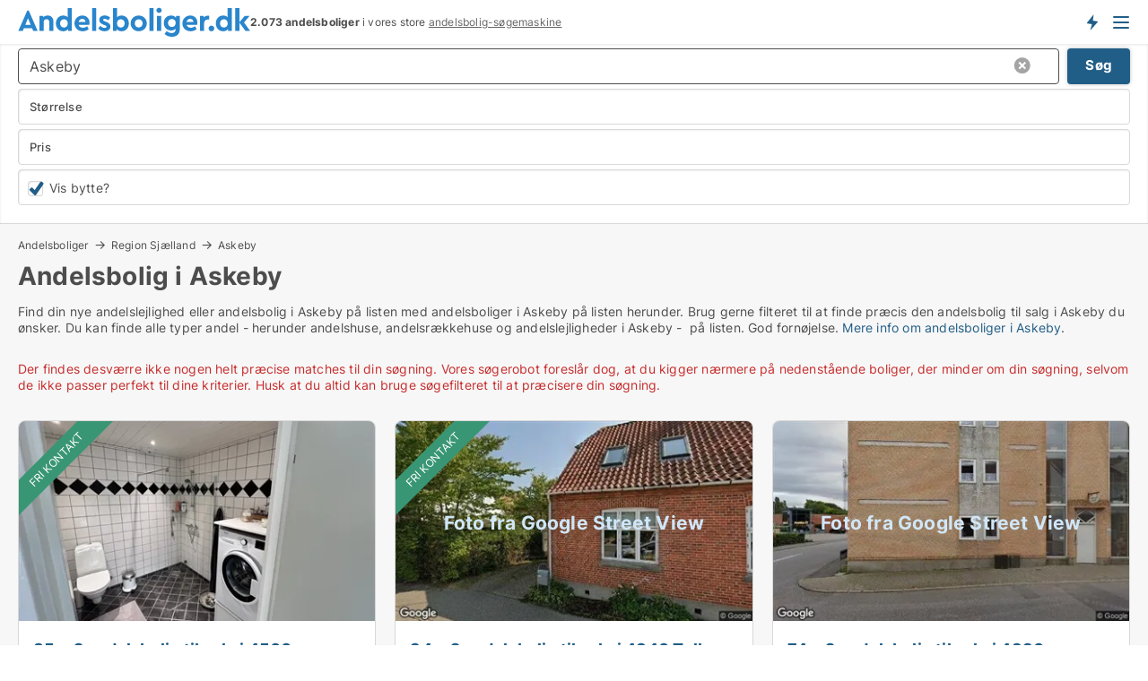

--- FILE ---
content_type: text/html; charset=utf-8
request_url: https://www.andelsboliger.dk/andelsbolig/askeby
body_size: 19927
content:
<!doctype html>
<html lang="da" prefix="og:http://ogp.me/ns#">
<head>
    
<meta charset="UTF-8" />

    <title>Andelsbolig i Askeby • 18 andelsboliger til salg</title>
        <meta name="description" content="Find andelsbolig til salg i Askeby hurtigt og nemt ✔ 18 andelsboliger i Askeby lige nu ✔ Andelslejlighed, andelsrækkehuse og andelshuse ✔ Alle størrelser og prisklasser ✔" />
        <meta name="robots" content="noindex,follow" />
        <meta property="fb:app_id" content="2020256964853819" />
        <meta property="og:type" content="website" />
        <meta property="og:image" content="https://www.andelsboliger.dk/media/3r4lqgvj/microsoftteams-image.png" />
        <meta property="og:image:secure_url" content="https://www.andelsboliger.dk/media/3r4lqgvj/microsoftteams-image.png" />
        <meta property="og:image:alt" content="https://www.andelsboliger.dk/media/3r4lqgvj/microsoftteams-image.png" />
        <meta property="og:image:width" content="640" />
        <meta property="og:image:height" content="480" />
        <meta property="og:url" content="https://www.andelsboliger.dk/andelsbolig/askeby" />
        <meta property="og:title" content="Andelsbolig i Askeby • 18 andelsboliger til salg" />
        <meta property="og:description" content="Find andelsbolig til salg i Askeby hurtigt og nemt ✔ 18 andelsboliger i Askeby lige nu ✔ Andelslejlighed, andelsrækkehuse og andelshuse ✔ Alle størrelser og prisklasser ✔" />


<link rel="canonical" href="https://www.andelsboliger.dk/andelsbolig/askeby" />

    <meta name="viewport" content="width=device-width, initial-scale=1, maximum-scale=1" />
    <link rel="shortcut icon" href="/images/favicons/favicon-a.svg" type="image/svg+xml" />

    <link rel="stylesheet" type="text/css" href="/css/Fonts.css?v=qdyVyXTPGujr1_Zx6mSCH3rhyJE" />


<link rel="stylesheet" href="/bundles/css/styles.css?v=kAfs7yqZnjOPdSv7PzxqiXIzfKA" />
<link rel="stylesheet" href="/bundles/css/ie.css?v=arvbbbJlr3nYUy4yERXZvdZs-2M" />

    <link rel="stylesheet" type="text/css" href="/css/Print.css?v=bYdEREpUZoZiSfaoFUgZUwvL20s" media="print" />
<script>
    window.dataLayer = window.dataLayer || [];
    function gtag() { dataLayer.push(arguments); }
    gtag('consent', 'default', {
        'ad_user_data': 'denied',
        'ad_personalization': 'denied',
        'ad_storage': 'denied',
        'analytics_storage': 'denied'
    });
    gtag('js', new Date());
    gtag('config', 'G-5FC1049E1K');
</script>


<script type="application/ld+json">
{
  "@context": "https://schema.org",
  "@type": "FAQPage",
  "mainEntity": [
    {
      "@type": "Question",
      "acceptedAnswer": {
        "@type": "Answer",
        "text": "En andelsbolig betyder, at du ejer en andel i en boligforening og ikke selve lejligheden. Det giver dig brugsret til boligen, men ikke ejendommen, som du ville med en ejerbolig."
      },
      "name": "Hvad er en andelsbolig, og hvordan adskiller den sig fra ejerboliger?"
    },
    {
      "@type": "Question",
      "acceptedAnswer": {
        "@type": "Answer",
        "text": "Kig godt på boligforeningens økonomi, gæld og vedligeholdelsesplaner. Find ud af, hvilke regler der gælder for overdragelse og boligforbedringer. Det fortæller dig, hvordan fremtiden ser ud, og om investeringen holder."
      },
      "name": "Hvad skal jeg være opmærksom på, når jeg køber en andelsbolig i Askeby?"
    },
    {
      "@type": "Question",
      "acceptedAnswer": {
        "@type": "Answer",
        "text": "Priserne varierer afhængigt af beliggenhed, størrelse og boligforeningens økonomi. Der er både muligheder for den lille pengepung og for dem, der søger noget mere."
      },
      "name": "Hvor meget koster en andelsbolig i Askeby?"
    },
    {
      "@type": "Question",
      "acceptedAnswer": {
        "@type": "Answer",
        "text": "Ja, mange boliger ligger tæt på parker og grønne områder, perfekte til dem, der ønsker ro og natur lige rundt om hjørnet."
      },
      "name": "Er det muligt at finde andelsboliger i Askeby med grønne områder tæt på?"
    }
  ]
}
</script>
</head>
<body class="new-popup-layout">
    
    

<header id="header">
    <section>
<a href="https://www.andelsboliger.dk/" class="logo">
                    <img alt="Andelsboliger til salg. Find din andelsbolig her" title="Andelsboliger til salg. Find din andelsbolig her" src="/media/1001/andelsboliger_logo_259x35.svg"  />
                    
                </a>            <div class="post-logo">
                    <ul class="info" id="presentation_info" data-separator="." data-animate="false">
                        <li><span class="show-desktop"><strong>2.073</strong> andelsboliger til salg og bytte lige nu på <a class="tos-info" href="javascript:void(0)" popup-content-id="7144" data-anchor="tos_mails" style="text-decoration:underline;"><strong>Danmarks store portal for andelsboliger</strong></a></span><span class="show-mobile"><b>2.073 andelsboliger</b> i vores store <a class="tos-info" href="javascript:void(0)" popup-content-id="7144" data-anchor="tos_mails" style="text-decoration:underline;">andelsbolig-søgemaskine</a></span></li>
                    </ul>


            </div>
            <div class="logo-btns">
                <a id="special_product_button" class="special-product-button" onclick="ShowPreAuthPopup('HeaderSpecialButton', 'Popup_FrequencyUserCreation', '', false, '', '');">Få besked om nye andelsboliger!</a>

                <div class="notification-buttons show-mobile">
                    
<a data-action="user-notifications" data-api="UserNotificationPopup" data-type="Default" class="notification-counter" style="display:none;"
   data-text="Nye boliger" data-empty-text="Boliger der passer til din agent">
    <label data-action="label"></label>
    <span class="counter" data-action="counter"></span>
</a>
                </div>


                    <a class="show-menu-button" onclick="ToggleMenu();"></a>
            </div>
        <div id="slide_nav" class="mobile-navi"></div>
    </section>
        <nav>
                <div  data-single-line="">
                    <aside>
<span><a class="show-desktop regular with-nested" href="https://www.andelsboliger.dk/about">Om Andelsboliger.dk</a><ul class="nested-links"><li><a class="regular" href="https://www.andelsboliger.dk/kontakt">Kontakt os</a></li><li><a class="regular" href="https://www.andelsboliger.dk/her-kommer-boligerne-fra">Her kommer boligerne fra</a></li><li><a class="regular" href="https://www.andelsboliger.dk/betalingsbruger-fordele-som-boligsoeger">Betalingsbruger fordele</a></li><li><a class="regular" href="https://www.andelsboliger.dk/find-fejl-og-faa-beloenning">Belønning for fejl</a></li><li><a class="regular" href="https://www.andelsboliger.dk/facebook-communities">Facebook communities</a></li></ul></span><a class="bold" onmouseover="this.prevFontColor=this.style.color;this.style.color='#f5870b'" onmouseout="this.style.color=this.prevFontColor" href="/andelsbolig">Find andelsbolig</a><a class="bold" onmouseover="this.prevFontColor=this.style.color;this.style.color='#f5870b'" onmouseout="this.style.color=this.prevFontColor" href="/salg-af-andelsboliger">Find køber til andelsbolig</a><span><a class="regular with-nested" onmouseover="this.prevFontColor=this.style.color;this.style.color='#f5870b'" onmouseout="this.style.color=this.prevFontColor" href="https://www.andelsboliger.dk/viden-om">Viden om</a><ul class="nested-links"><li><a class="regular" href="https://www.andelsboliger.dk/andelsboliger-spoergsmaal-svar">Spørgsmål og svar om andelsboliger</a></li><li><a class="regular" href="https://www.andelsboliger.dk/blogs">Blog</a></li><li><a class="regular" href="https://www.andelsboliger.dk/nyheder">Nyheder</a></li><li><a class="regular" href="https://www.andelsboliger.dk/andelsbolig-ordbog">Andelsbolig-ordbog</a></li></ul></span><span><a class="bold with-nested" onmouseover="this.prevFontColor=this.style.color;this.style.color='#f5870b'" onmouseout="this.style.color=this.prevFontColor" href="https://www.andelsboliger.dk/bolig-statistik">Data om andelsboligmarkedet</a><ul class="nested-links"><li><a class="regular" href="https://www.andelsboliger.dk/bolig-statistik/andelsboliger-udvikling">Udviklingen i udbudte andelsboliger</a></li><li><a class="regular" href="https://www.andelsboliger.dk/bolig-statistik/nye-andelsboliger-udvikling">Udviklingen i nye udbudte andelsboliger</a></li><li><a class="regular" href="https://www.andelsboliger.dk/bolig-statistik/solgte-andelsboliger-udvikling">Udviklingen i solgte andelsboliger</a></li></ul></span>                        
                    </aside>
                    <aside>
<a class="show-desktop regular" onmouseover="this.prevFontColor=this.style.color;this.style.color='#f5870b'" onmouseout="this.style.color=this.prevFontColor" href="https://www.andelsboliger.dk/create-user-profile">Opret</a><a class="show-mobile bold" onmouseover="this.prevFontColor=this.style.color;this.style.color='#f5870b'" onmouseout="this.style.color=this.prevFontColor" href="https://www.andelsboliger.dk/create-user-profile">Sign up</a><a class="button orange regular plus" href="/opret-boligannonce">Opret annonce</a>                                <a class="login show-desktop" href="javascript:ShowLoginPopup()">Log ind</a>
                    </aside>
                </div>
        </nav>
    
</header>


    <main id="layout" class="">
        <div id="container">
            <div id="mainContent">
                


                <div class="content page-content" id="page_data">
                    
                    





<div class="search-results">
    <div class="top-section" data-extra-top-content="1">
<div class="breadcrumb head" id="simple_bread_crumb"><a href="/andelsbolig" onclick="ClearSearch()" oncontextmenu="ClearSearch()">Andelsboliger</a><a href="/andelsbolig/region-sjaelland" class="Andelsboliger  på Region Sjælland" onclick="ClearSearch()" oncontextmenu="ClearSearch()">Region Sjælland</a><a href="/andelsbolig/askeby" class="Andelsboliger   i  Askeby" onclick="ClearSearch()" oncontextmenu="ClearSearch()">Askeby</a></div><script type="application/ld+json">
    {
      "@context": "https://schema.org",
      "@type": "BreadcrumbList",
      "itemListElement": [{
        "@type": "ListItem",
        "position": 1,
        "name": "Andelsboliger",
        "item": "https://www.andelsboliger.dk/andelsbolig"
      },{
        "@type": "ListItem",
        "position": 2,
        "name": "Region Sjælland",
        "item": "https://www.andelsboliger.dk/andelsbolig/region-sjaelland"
      },{
        "@type": "ListItem",
        "position": 3,
        "name": "Askeby",
        "item": "https://www.andelsboliger.dk/andelsbolig/askeby"
      }]
    }
    </script>        <h1 id="searchResultsHeadline">
            Andelsbolig i Askeby
        </h1>
        <div class="seo-content">
            <p><p>Find din nye andelslejlighed eller andelsbolig i Askeby på listen med andelsboliger i Askeby på listen herunder. Brug gerne filteret til at finde præcis den andelsbolig til salg i Askeby du ønsker. Du kan finde alle typer andel - herunder andelshuse, andelsrækkehuse og andelslejligheder i Askeby -  på listen. God fornøjelse. <a href="#moreinfo" data-anchor="#moreinfo">Mere info om andelsboliger i Askeby</a>.</p></p>
        </div>



</div>




<div class="side-search-criteria" id="side_crit">
    <div class="wrap">
<form action="/Custom/LeftMenu/Process?selectedDemandType=9&selectedDemandTypeUrlKey=andelsbolig&cityName=askeby&zipCode=&isSearchResultPage=True&nodeId=1940&searchType=FindAds" data-ajax="true" method="POST" data-ajax-mode="after" data-ajax-update="#side_crit" data-ajax-failure="alert('An unexpected error occured. Please contact support@mail.andelsboliger.dk');" id="side_crit_form" datavalalert="1">
            <div class="filter ">


                

                    <div class="item  primary">
        <label class="h3" for="side_crit_exp_locationtitle">Hvor søger du?</label>
                        <div class="box huge" data-criteria="LeftMenu_ZipCodes">
                            

<div data-behavior="ZipContainer" id="LeftMenu_ZipCodes" class="zip-control"
     data-duplicate-big-cities="false"
     data-max-items=""
     data-country=""
     data-max-items-message="Du kan højst vælge  byer/områder. "
     data-no-cities-message="&amp;lt;span class=&amp;quot;show-desktop&amp;quot;&amp;gt;Vælg by/postnummer&amp;lt;/span&amp;gt;&amp;lt;span class=&amp;quot;show-mobile&amp;quot;&amp;gt;Område&amp;lt;/span&amp;gt;"
     data-several-cities-message="[amount] postnumre valgt"
     data-counting-label="true"
     data-allow-regions="true"
     data-country-changes-callback="false"
     data-hide-countries="true"
     data-search-countries="true"
     data-placeholder="Skriv by/område..."
     data-use-search-button="true"
     v-bind:class="{ 'has-values': selected.length > 0 }">
    <input type="text" style="display:none;" ref="value" name="LeftMenu_ZipCodes" value="4792" v-bind:value="valueString"
           data-val="false" data-val-required="" />
    <div class="zip-selector search-text-container">
                <a class="search-button" v-on:click="togglePopup()"></a>
            <input type="text" class="txt placeholder-green search-text-input" v-bind:value="filter" v-on:input="filter=$event.target.value" v-on:focus="onFocus()" v-on:blur="onBlur()" v-on:keydown.enter.prevent="onEnter"
                v-bind:placeholder="placeholder" autocomplete="off" />
            <a class="delete-all" v-show="isDeleteAllShown" v-on:click="removeAll()"></a>
                <a class="button search-text-button" v-on:click="search()">Søg</a>
        <div ref="popup" class="popup-container" v-show="visible" style="display:none;">
            <div ref="items" class="ZipCodeContainer custom-scroll">
                <template v-for="item in cities" v-bind:key="item.Id">
                    <span class="custom-cb"
                          v-bind:title="item.Name" 
                          v-bind:class="{ bold: item.IsRegion && item.ChildIds.length > 0}"
                          v-on:click="toggle(item)">
                        <input type="checkbox" v-bind:value="item.Id" v-bind:checked="isItemSelected(item)" v-if="!item.IsRegion || allowRegions" />
                        <span>{{item.Name}}</span>
                    </span>
                    <fieldset v-if="regionMode && item.IsRegion && item.ChildIds.length > 0 && item.ShowChildItems">
                        <a v-on:click="selectVisible" v-show="isSelectAllInPopupVisible" class="link non-link red">Vælg alle herunder</a>
                        <a v-on:click="removeVisible" v-show="isDeleteAllInPopupVisible" class="link non-link red">Slet valgte</a>
                    </fieldset>
                </template>
            </div>
            <div class="btns" v-show="cities.length > 0">
                <a class="button small full-width" v-on:click="onOk()">OK</a>
            </div>
            <div class="tip" v-show="showPopupTip">Scroll ned for at se flere byer</div>
        </div>
    </div>
</div>
                        </div>
                    </div>


                    <div class="item secondary">
        <label class="h3" for="side_crit_exp_litsize.text">Hvilken størrelse søges?</label>
                        <span class="popup-opener" data-behavior="PopupOpener"><span class="show-desktop">Hvilken størrelse søges?</span><span class="show-mobile">Størrelse</span></span>
                        <div class="box" data-criteria="LeftMenu_Area" data-preffix="Størrelse">
                            

<div data-behavior="SpanBox" class="span-box slider"
       data-sp-decimal=","
       data-sp-thousand="."
       data-perc-deviation="0"
       data-disable-autofill=""
       data-disable-formatting="false" name="LeftMenu_Area">
        <div class="holder" data-slider data-max="500" data-postfix="&lt;span&gt;m&lt;sup&gt;2&lt;/sup&gt;&lt;/span&gt;" data-step="1">
            <input ref="fieldTo" data-from type="text" name="LeftMenu_AreaFrom" v-bind:value="resultMin" />
            <input ref="fieldFrom" data-to type="text" name="LeftMenu_AreaTo" v-bind:value="resultMax" />

            <input type="range" min="0" max="500" step="1" v-model="value1" />
            <input type="range" min="0" max="500" step="1" v-model="value2" />
            <div class="line">
                <span v-bind:style="{ width: rangeWidth + '%', marginLeft: rangeOffset + '%' }"></span>
            </div>
            <div class="tips">
                <div>
                    <span ref="inputMin" contenteditable="true" v-html="inputMin" v-on:blur="onMinInput" v-on:focus="onMinFocus" v-on:keydown.enter="onKeypressEnter" :class="{ 'editable': true }"></span>
                    <span v-html="postfix"></span>
                </div>
                <div>
                    <span ref="inputMax" contenteditable="true" v-html="inputMax" v-on:blur="onMaxInput" v-on:focus="onMaxFocus" v-on:keydown.enter="onKeypressEnter" :class="{ 'editable': true }"></span>
                    <span v-html="postfix"></span>
                </div>
            </div>
        </div>
</div>
                        </div>
                    </div>


                        <div class="item secondary">
                            <span class="popup-opener" data-behavior="PopupOpener"><span class="show-desktop">Vælg pris</span><span class="show-mobile">Pris</span></span>
                            <div>
            <div class="box" id="crit_buy_price" data-criteria="LeftMenu_SalePrice" data-demands="2,9"
                 data-preffix="Pris">
                <strong>Salgspris</strong>
                <div>
                    

<div data-behavior="SpanBox" class="span-box slider"
       data-sp-decimal=","
       data-sp-thousand="."
       data-perc-deviation="0"
       data-disable-autofill=""
       data-disable-formatting="false" name="LeftMenu_SalePrice">
        <div class="holder" data-slider data-max="10000000" data-postfix="&lt;span&gt;DKK&lt;/span&gt;" data-step="100000">
            <input ref="fieldTo" data-from type="text" name="LeftMenu_SalePriceFrom" v-bind:value="resultMin" />
            <input ref="fieldFrom" data-to type="text" name="LeftMenu_SalePriceTo" v-bind:value="resultMax" />

            <input type="range" min="0" max="10000000" step="100000" v-model="value1" />
            <input type="range" min="0" max="10000000" step="100000" v-model="value2" />
            <div class="line">
                <span v-bind:style="{ width: rangeWidth + '%', marginLeft: rangeOffset + '%' }"></span>
            </div>
            <div class="tips">
                <div>
                    <span ref="inputMin" contenteditable="true" v-html="inputMin" v-on:blur="onMinInput" v-on:focus="onMinFocus" v-on:keydown.enter="onKeypressEnter" :class="{ 'editable': true }"></span>
                    <span v-html="postfix"></span>
                </div>
                <div>
                    <span ref="inputMax" contenteditable="true" v-html="inputMax" v-on:blur="onMaxInput" v-on:focus="onMaxFocus" v-on:keydown.enter="onKeypressEnter" :class="{ 'editable': true }"></span>
                    <span v-html="postfix"></span>
                </div>
            </div>
        </div>
</div>
                </div>
            </div>
                            </div>
                        </div>
                        <div class="item secondary">
                            <div class="inline-item">
                                    <div class="box" id="crit_swap" data-criteria="LeftMenu_IncludeSwap" data-demands="1,9">
                                        <div class="chBox chList no-padding">
                                            <input type="checkbox" name="LeftMenu_IncludeSwap" id="crit_sw" value="true" checked="checked" class="custom" data-default-checked /><label for="crit_sw"><span class="show-desktop">Vis bytteboliger</span><span class="show-mobile">Vis bytte?</span></label>
                                        </div>
                                    </div>

                            </div>
                        </div>





            </div>
            <input id="btnCriteriaUpdated" type="submit" style="display:none;" name="CriteriaUpdated" />
            <input id="btnMoreLocations" type="submit" style="display:none;" name="MoreLocations" />
                <div class="static-filter-buttons show-criteria">
                    <a class="button medium" href="javascript:LeftMenu_ShowSecondaryCriteria()"><span class="text-show">Filtrér søgning</span><span class="text-hide">Søg</span></a>


    <div class="sorting-box" data-sorting-control style="visibility:hidden;" v-bind:style="{ visibility: initialized ? 'visible' : 'hidden' }" data-init-value="default_asc">
        <label v-show="isDefault" style="display: none;">Sorter søgeresultat</label>
        <span v-show="!isDefault" style="display: none;">Sortér efter</span>
        <label v-show="!isDefault" style="display: none;">{{label}}</label>
        <select ref="select" data-field="srt_field" data-dir="srt_dir" v-model="selected">
                <option value="default_asc">Standard</option>
                <option value="size_asc">Størrelse (mindste først)</option>
                <option value="size_desc">Størrelse (største først)</option>
                <option value="price_asc">Pris (laveste først)</option>
                <option value="price_desc">Pris (højeste først)</option>
        </select>
    </div>
                </div>
</form>

    </div>
</div>

    <div class="wrap">
        


<style type="text/css">
    .image-watermark.--missing > span {
    font-weight: bold !important;
color:rgba(208, 230, 247,1) !important;
}
@media only screen and (max-width: 999px) {
    .image-watermark.--missing > span {
        font-weight: bold !important;
color:rgba(208, 230, 247,1) !important;
    }
}
    .image-watermark.--street > span {
    font-weight: bold !important;
color:rgba(208, 230, 247,1) !important;
}
@media only screen and (max-width: 999px) {
    .image-watermark.--street > span {
        font-weight: bold !important;
color:rgba(208, 230, 247,1) !important;
    }
}
</style>


    <script>
        var AdsList_CustomRoutes = {
        listMode: 'Search',
        tableHeader: '',
        isMapRendered: false,
        isMapShown: false,
        pageIndex: null
        }
    </script>
        <div id="ads_list" class="ads-list-wrapper regular-list grid">





            
            <div class="no-results">Der findes desværre ikke nogen helt præcise matches til din søgning. Vores søgerobot foreslår dog, at du kigger nærmere på nedenstående boliger, der minder om din søgning, selvom de ikke passer perfekt til dine kriterier. Husk at du altid kan bruge søgefilteret til at præcisere din søgning.</div>
            <div id="scroll_target"></div>
                <ul class="table-ads col-3">

                        <li class="">
                            <div  onclick="Redirect('/andelsboliger/nykoebing-sjaelland/778853', false)">
                                    <h4 class="line-clamp line-2">
                                        <a href="/andelsboliger/nykoebing-sjaelland/778853" target="_self" title="85 m2 andelsbolig til salg i 4500 Nykøbing Sjælland">85 m2 andelsbolig til salg i 4500 Nykøbing Sjælland</a>
                                    </h4>

                                    <div class="image">
                                            <a onclick="Redirect(&#x27;/andelsboliger/nykoebing-sjaelland/778853&#x27;, false)" data-no-propagation>
        <div class="main-img">
            <img src="/LPUploadImages/Cache/e9ec12d5-dded-4f1d-bdea-db49e5ca12ee_411.webp?t=639031329476976025" alt="Nyistandsat centralt i Nykøbing Sjælland" title="Nyistandsat centralt i Nykøbing Sjælland" loading="lazy" />
            
        </div>
                                            </a>

                                    </div>




<div class="wrap">




                                    <div class="text-data" >
                                            <a href="/andelsboliger/nykoebing-sjaelland/778853" data-no-propagation target="_self" title="Nyistandsat centralt i Nykøbing Sjælland">Nyistandsat centralt i Nykøbing Sjælland</a>
                                    </div>

<span class="vip-corner">Fri kontakt</span>                                        <div class="bottom"> 
                                            <div class="list-facts">
                                                <ul>
                                                        <li>
                                                            <label>Pris: </label>
        <span>778.192 kr.</span>
                                                        </li>
                                                        <li>
                                                            <label>Ledig fra:</label>
        <span>1. februar 2026</span>
                                                        </li>
                                                        <li>
                                                            <label>Antal værelser:</label>
        <span>3 </span>
                                                        </li>
                                                </ul>
                                            </div>
                                        </div>
                                            <div class="footer" data-footer="778853">
                                                    <a class="button medium full-width show-desktop" data-buy-ad-button="778853" onclick="ProcessAdRequest(778853)" data-no-propagation>Få mere info</a>
                                                        <a class="button full-width show-mobile" data-buy-ad-button="778853" onclick="ProcessAdRequest(778853)" data-no-propagation>Få mere info</a>
                                            </div>

</div>                            </div>
                        </li>                    
                        <li class="">
                            <div  onclick="Redirect('/andelsboliger/toelloese/778656', false)">
                                    <h4 class="line-clamp line-2">
                                        <a href="/andelsboliger/toelloese/778656" target="_self" title="94 m2 andelsbolig til salg i 4340 Tølløse">94 m2 andelsbolig til salg i 4340 Tølløse</a>
                                    </h4>

                                    <div class="image">
                                            <a onclick="Redirect(&#x27;/andelsboliger/toelloese/778656&#x27;, false)" data-no-propagation>
        <div class="main-img">
            <img src="/LPStreetView/Cache/778656_411.webp?t=639009858930872308" alt="Andelsboliger til salg i Tølløse - Foto fra Google Street View" title="Andelsboliger til salg i Tølløse - Foto fra Google Street View" loading="lazy" />
<div class="image-watermark --street"><span data-nosnippet="true">Foto fra Google Street View</span></div>            
        </div>
                                            </a>

                                    </div>




<div class="wrap">




                                    <div class="text-data" >
                                            <a href="/andelsboliger/toelloese/778656" data-no-propagation target="_self" title="Lys 4 værelses andelsbolig i Tølløse">Lys 4 værelses andelsbolig i Tølløse</a>
                                    </div>

<span class="vip-corner">Fri kontakt</span>                                        <div class="bottom"> 
                                            <div class="list-facts">
                                                <ul>
                                                        <li>
                                                            <label>Pris: </label>
        <span>834.000 kr.</span>
                                                        </li>
                                                        <li>
                                                            <label>Antal værelser:</label>
        <span>4 </span>
                                                        </li>
                                                </ul>
                                            </div>
                                        </div>
                                            <div class="footer" data-footer="778656">
                                                    <a class="button medium full-width show-desktop" data-buy-ad-button="778656" onclick="ProcessAdRequest(778656)" data-no-propagation>Få mere info</a>
                                                        <a class="button full-width show-mobile" data-buy-ad-button="778656" onclick="ProcessAdRequest(778656)" data-no-propagation>Få mere info</a>
                                            </div>

</div>                            </div>
                        </li>                    
                        <li class="logo-space">
                            <div  onclick="Redirect('/andelsboliger/sakskoebing/778837', false)">
                                    <h4 class="line-clamp line-2">
                                        <a href="/andelsboliger/sakskoebing/778837" target="_self" title="74 m2 andelsbolig til salg i 4990 Sakskøbing">74 m2 andelsbolig til salg i 4990 Sakskøbing</a>
                                    </h4>

                                    <div class="image">
                                            <a onclick="Redirect(&#x27;/andelsboliger/sakskoebing/778837&#x27;, false)" data-no-propagation>
        <div class="main-img">
            <img src="/LPStreetView/Cache/778837_411.webp?t=639028705378177009" alt="Andelsboliger til salg i Sakskøbing - Foto fra Google Street View" title="Andelsboliger til salg i Sakskøbing - Foto fra Google Street View" loading="lazy" />
<div class="image-watermark --street"><span data-nosnippet="true">Foto fra Google Street View</span></div>            
        </div>
                                            </a>

                                    </div>




<div class="wrap">




                                    <div class="text-data" >
                                            <a href="/andelsboliger/sakskoebing/778837" data-no-propagation target="_self" title="Andelsbolig i Sakskøbing.">Andelsbolig i Sakskøbing.</a>
                                    </div>

                                        <div class="bottom"> 
                                            <div class="list-facts">
                                                <ul>
                                                        <li>
                                                            <label>Pris: </label>
        <span>575.000 kr.</span>
                                                        </li>
                                                        <li>
                                                            <label>Antal værelser:</label>
        <span>2 </span>
                                                        </li>
                                                </ul>
                                            </div>
                                        </div>
                                            <div class="footer" data-footer="778837">
                                                    <a class="button medium full-width show-desktop" data-buy-ad-button="778837" onclick="ProcessAdRequest(778837)" data-no-propagation>Få mere info</a>
                                            </div>

</div>                            </div>
                        </li>                    
                        <li class="">
                            <div  onclick="Redirect('/andelsboliger/nykoebing-sjaelland/778771', false)">
                                    <h4 class="line-clamp line-2">
                                        <a href="/andelsboliger/nykoebing-sjaelland/778771" target="_self" title="83 m2 andelsbolig til salg i 4500 Nykøbing Sjælland">83 m2 andelsbolig til salg i 4500 Nykøbing Sjælland</a>
                                    </h4>

                                    <div class="image">
                                            <a onclick="Redirect(&#x27;/andelsboliger/nykoebing-sjaelland/778771&#x27;, false)" data-no-propagation>
        <div class="main-img">
            <img src="/LPStreetView/Cache/778771_411.webp?t=639018481612813047" alt="Andelsboliger til salg i Nykøbing Sjælland - Foto fra Google Street View" title="Andelsboliger til salg i Nykøbing Sjælland - Foto fra Google Street View" loading="lazy" />
<div class="image-watermark --street"><span data-nosnippet="true">Foto fra Google Street View</span></div>            
        </div>
                                            </a>

                                    </div>




<div class="wrap">




                                    <div class="text-data" >
                                            <a href="/andelsboliger/nykoebing-sjaelland/778771" data-no-propagation target="_self" title="Nyrenoveret andelsbolig rækkehus">Nyrenoveret andelsbolig rækkehus</a>
                                    </div>

                                        <div class="bottom"> 
                                            <div class="list-facts">
                                                <ul>
                                                        <li>
                                                            <label>Pris: </label>
        <span>947.000 kr.</span>
                                                        </li>
                                                        <li>
                                                            <label>Antal værelser:</label>
        <span>3 </span>
                                                        </li>
                                                </ul>
                                            </div>
                                        </div>
                                            <div class="footer" data-footer="778771">
                                                    <a class="button medium full-width show-desktop" data-buy-ad-button="778771" onclick="ProcessAdRequest(778771)" data-no-propagation>Få mere info</a>
                                            </div>

</div>                            </div>
                        </li>                    
                        <li class="">
                            <div  onclick="Redirect('/andelsboliger/kalundborg/779015', false)">
                                    <h4 class="line-clamp line-2">
                                        <a href="/andelsboliger/kalundborg/779015" target="_self" title="94 m2 andelsbolig til salg i 4400 Kalundborg">94 m2 andelsbolig til salg i 4400 Kalundborg</a>
                                    </h4>

                                    <div class="image">
                                            <a onclick="Redirect(&#x27;/andelsboliger/kalundborg/779015&#x27;, false)" data-no-propagation>
        <div class="main-img">
            <img src="/LPStreetView/Cache/779015_411.webp?t=639042553160910797" alt="Andelsboliger til salg i Kalundborg - Foto fra Google Street View" title="Andelsboliger til salg i Kalundborg - Foto fra Google Street View" loading="lazy" />
<div class="image-watermark --street"><span data-nosnippet="true">Foto fra Google Street View</span></div>            
        </div>
                                            </a>

                                    </div>




<div class="wrap">




                                    <div class="text-data" >
                                            <a href="/andelsboliger/kalundborg/779015" data-no-propagation target="_self" title="Andelsbolig til salg i 4400 Kalundborg">Andelsbolig til salg i 4400 Kalundborg</a>
                                    </div>

                                        <div class="bottom"> 
                                            <div class="list-facts">
                                                <ul>
                                                        <li>
                                                            <label>Pris: </label>
        <span>1.595.000 kr.</span>
                                                        </li>
                                                </ul>
                                            </div>
                                        </div>
                                            <div class="footer" data-footer="779015">
                                                    <a class="button medium full-width show-desktop" data-buy-ad-button="779015" onclick="ProcessAdRequest(779015)" data-no-propagation>Få mere info</a>
                                            </div>

</div>                            </div>
                        </li>                    
                        <li class="">
                            <div  onclick="Redirect('/andelsboliger/haarlev/779012', false)">
                                    <h4 class="line-clamp line-2">
                                        <a href="/andelsboliger/haarlev/779012" target="_self" title="77 m2 andelsbolig til salg i 4652 Hårlev">77 m2 andelsbolig til salg i 4652 Hårlev</a>
                                    </h4>

                                    <div class="image">
                                            <a onclick="Redirect(&#x27;/andelsboliger/haarlev/779012&#x27;, false)" data-no-propagation>
        <div class="main-img">
            <img src="/LPStreetView/Cache/779012_411.webp?t=639041913035095915" alt="Andelsboliger til salg i Hårlev - Foto fra Google Street View" title="Andelsboliger til salg i Hårlev - Foto fra Google Street View" loading="lazy" />
<div class="image-watermark --street"><span data-nosnippet="true">Foto fra Google Street View</span></div>            
        </div>
                                            </a>

                                    </div>




<div class="wrap">




                                    <div class="text-data" >
                                            <a href="/andelsboliger/haarlev/779012" data-no-propagation target="_self" title="Andelsbolig til salg i 4652 Hårlev">Andelsbolig til salg i 4652 Hårlev</a>
                                    </div>

                                        <div class="bottom"> 
                                            <div class="list-facts">
                                                <ul>
                                                        <li>
                                                            <label>Pris: </label>
        <span>1.271.465 kr.</span>
                                                        </li>
                                                        <li>
                                                            <label>Antal værelser:</label>
        <span>3 </span>
                                                        </li>
                                                </ul>
                                            </div>
                                        </div>
                                            <div class="footer" data-footer="779012">
                                                    <a class="button medium full-width show-desktop" data-buy-ad-button="779012" onclick="ProcessAdRequest(779012)" data-no-propagation>Få mere info</a>
                                            </div>

</div>                            </div>
                        </li>                    
                        <li class="">
                            <div  onclick="Redirect('/andelsboliger/kalundborg/779006', false)">
                                    <h4 class="line-clamp line-2">
                                        <a href="/andelsboliger/kalundborg/779006" target="_self" title="94 m2 andelsbolig til salg i 4400 Kalundborg">94 m2 andelsbolig til salg i 4400 Kalundborg</a>
                                    </h4>

                                    <div class="image">
                                            <a onclick="Redirect(&#x27;/andelsboliger/kalundborg/779006&#x27;, false)" data-no-propagation>
        <div class="main-img">
            <img src="/LPStreetView/Cache/779006_411.webp?t=639041690713468057" alt="Andelsboliger til salg i Kalundborg - Foto fra Google Street View" title="Andelsboliger til salg i Kalundborg - Foto fra Google Street View" loading="lazy" />
<div class="image-watermark --street"><span data-nosnippet="true">Foto fra Google Street View</span></div>            
        </div>
                                            </a>

                                    </div>




<div class="wrap">




                                    <div class="text-data" >
                                            <a href="/andelsboliger/kalundborg/779006" data-no-propagation target="_self" title="Andelsbolig til salg i 4400 Kalundborg">Andelsbolig til salg i 4400 Kalundborg</a>
                                    </div>

                                        <div class="bottom"> 
                                            <div class="list-facts">
                                                <ul>
                                                        <li>
                                                            <label>Pris: </label>
        <span>1.595.000 kr.</span>
                                                        </li>
                                                </ul>
                                            </div>
                                        </div>
                                            <div class="footer" data-footer="779006">
                                                    <a class="button medium full-width show-desktop" data-buy-ad-button="779006" onclick="ProcessAdRequest(779006)" data-no-propagation>Få mere info</a>
                                            </div>

</div>                            </div>
                        </li>                    
                        <li class="">
                            <div  onclick="Redirect('/andelsboliger/borup/778974', false)">
                                    <h4 class="line-clamp line-2">
                                        <a href="/andelsboliger/borup/778974" target="_self" title="101 m2 andelsbolig til salg i 4140 Borup">101 m2 andelsbolig til salg i 4140 Borup</a>
                                    </h4>

                                    <div class="image">
                                            <a onclick="Redirect(&#x27;/andelsboliger/borup/778974&#x27;, false)" data-no-propagation>
        <div class="main-img">
            <img src="/LPStreetView/Cache/778974_411.webp?t=639040828065707883" alt="Andelsboliger til salg i Borup - Foto fra Google Street View" title="Andelsboliger til salg i Borup - Foto fra Google Street View" loading="lazy" />
<div class="image-watermark --street"><span data-nosnippet="true">Foto fra Google Street View</span></div>            
        </div>
                                            </a>

                                    </div>




<div class="wrap">




                                    <div class="text-data" >
                                            <a href="/andelsboliger/borup/778974" data-no-propagation target="_self" title="Andelsbolig til salg i 4140 Borup">Andelsbolig til salg i 4140 Borup</a>
                                    </div>

                                        <div class="bottom"> 
                                            <div class="list-facts">
                                                <ul>
                                                        <li>
                                                            <label>Pris: </label>
        <span>1.195.000 kr.</span>
                                                        </li>
                                                </ul>
                                            </div>
                                        </div>
                                            <div class="footer" data-footer="778974">
                                                    <a class="button medium full-width show-desktop" data-buy-ad-button="778974" onclick="ProcessAdRequest(778974)" data-no-propagation>Få mere info</a>
                                            </div>

</div>                            </div>
                        </li>                    
                        <li class="">
                            <div  onclick="Redirect('/andelsboliger/borup/778951', false)">
                                    <h4 class="line-clamp line-2">
                                        <a href="/andelsboliger/borup/778951" target="_self" title="101 m2 andelsbolig til salg i 4140 Borup">101 m2 andelsbolig til salg i 4140 Borup</a>
                                    </h4>

                                    <div class="image">
                                            <a onclick="Redirect(&#x27;/andelsboliger/borup/778951&#x27;, false)" data-no-propagation>
        <div class="main-img">
            <img src="/LPStreetView/Cache/778951_411.webp?t=639039962248172852" alt="Andelsboliger til salg i Borup - Foto fra Google Street View" title="Andelsboliger til salg i Borup - Foto fra Google Street View" loading="lazy" />
<div class="image-watermark --street"><span data-nosnippet="true">Foto fra Google Street View</span></div>            
        </div>
                                            </a>

                                    </div>




<div class="wrap">




                                    <div class="text-data" >
                                            <a href="/andelsboliger/borup/778951" data-no-propagation target="_self" title="Andelsbolig til salg i 4140 Borup">Andelsbolig til salg i 4140 Borup</a>
                                    </div>

                                        <div class="bottom"> 
                                            <div class="list-facts">
                                                <ul>
                                                        <li>
                                                            <label>Pris: </label>
        <span>1.195.000 kr.</span>
                                                        </li>
                                                        <li>
                                                            <label>Antal værelser:</label>
        <span>4 </span>
                                                        </li>
                                                </ul>
                                            </div>
                                        </div>
                                            <div class="footer" data-footer="778951">
                                                    <a class="button medium full-width show-desktop" data-buy-ad-button="778951" onclick="ProcessAdRequest(778951)" data-no-propagation>Få mere info</a>
                                            </div>

</div>                            </div>
                        </li>                    
                        <li class="">
                            <div  onclick="Redirect('/andelsboliger/slagelse/773719', false)">
                                    <h4 class="line-clamp line-2">
                                        <a href="/andelsboliger/slagelse/773719" target="_self" title="51 m2 andelsbolig til salg i 4200 Slagelse">51 m2 andelsbolig til salg i 4200 Slagelse</a>
                                    </h4>

                                    <div class="image">
                                            <a onclick="Redirect(&#x27;/andelsboliger/slagelse/773719&#x27;, false)" data-no-propagation>
        <div class="main-img">
            <img src="/LPStreetView/Cache/773719_411.webp?t=638893955443401909" alt="Andelsboliger til salg i Slagelse - Foto fra Google Street View" title="Andelsboliger til salg i Slagelse - Foto fra Google Street View" loading="lazy" />
<div class="image-watermark --street"><span data-nosnippet="true">Foto fra Google Street View</span></div>            
        </div>
                                            </a>

                                    </div>




<div class="wrap">




                                    <div class="text-data" >
                                            <a href="/andelsboliger/slagelse/773719" data-no-propagation target="_self" title="Andelsbolig til salg i 4200 Slagelse">Andelsbolig til salg i 4200 Slagelse</a>
                                    </div>

                                        <div class="bottom"> 
                                            <div class="list-facts">
                                                <ul>
                                                        <li>
                                                            <label>Pris: </label>
        <span>461.363 kr.</span>
                                                        </li>
                                                </ul>
                                            </div>
                                        </div>
                                            <div class="footer" data-footer="773719">
                                                    <a class="button medium full-width show-desktop" data-buy-ad-button="773719" onclick="ProcessAdRequest(773719)" data-no-propagation>Få mere info</a>
                                            </div>

</div>                            </div>
                        </li>                    
                        <li class="">
                            <div  onclick="Redirect('/andelsboliger/praestoe/774169', false)">
                                    <h4 class="line-clamp line-2">
                                        <a href="/andelsboliger/praestoe/774169" target="_self" title="102 m2 andelsbolig til salg i 4720 Præstø">102 m2 andelsbolig til salg i 4720 Præstø</a>
                                    </h4>

                                    <div class="image">
                                            <a onclick="Redirect(&#x27;/andelsboliger/praestoe/774169&#x27;, false)" data-no-propagation>
        <div class="main-img">
            <img src="/LPStreetView/Cache/774169_411.webp?t=638929908047593611" alt="Andelsboliger til salg i Præstø - Foto fra Google Street View" title="Andelsboliger til salg i Præstø - Foto fra Google Street View" loading="lazy" />
<div class="image-watermark --street"><span data-nosnippet="true">Foto fra Google Street View</span></div>            
        </div>
                                            </a>

                                    </div>




<div class="wrap">




                                    <div class="text-data" >
                                            <a href="/andelsboliger/praestoe/774169" data-no-propagation target="_self" title="Andelsbolig til salg i 4720 Præstø">Andelsbolig til salg i 4720 Præstø</a>
                                    </div>

                                        <div class="bottom"> 
                                            <div class="list-facts">
                                                <ul>
                                                        <li>
                                                            <label>Pris: </label>
        <span>410.000 kr.</span>
                                                        </li>
                                                </ul>
                                            </div>
                                        </div>
                                            <div class="footer" data-footer="774169">
                                                    <a class="button medium full-width show-desktop" data-buy-ad-button="774169" onclick="ProcessAdRequest(774169)" data-no-propagation>Få mere info</a>
                                            </div>

</div>                            </div>
                        </li>                    
                        <li class="">
                            <div  onclick="Redirect('/andelsboliger/vordingborg/778890', false)">
                                    <h4 class="line-clamp line-2">
                                        <a href="/andelsboliger/vordingborg/778890" target="_self" title="91 m2 andelsbolig til salg i 4760 Vordingborg">91 m2 andelsbolig til salg i 4760 Vordingborg</a>
                                    </h4>

                                    <div class="image">
                                            <a onclick="Redirect(&#x27;/andelsboliger/vordingborg/778890&#x27;, false)" data-no-propagation>
        <div class="main-img">
            <img src="/LPStreetView/Cache/778890_411.webp?t=639033916009488096" alt="Andelsboliger til salg i Vordingborg - Foto fra Google Street View" title="Andelsboliger til salg i Vordingborg - Foto fra Google Street View" loading="lazy" />
<div class="image-watermark --street"><span data-nosnippet="true">Foto fra Google Street View</span></div>            
        </div>
                                            </a>

                                    </div>




<div class="wrap">




                                    <div class="text-data" >
                                            <a href="/andelsboliger/vordingborg/778890" data-no-propagation target="_self" title="Andelsbolig til salg i 4760 Vordingborg">Andelsbolig til salg i 4760 Vordingborg</a>
                                    </div>

                                        <div class="bottom"> 
                                            <div class="list-facts">
                                                <ul>
                                                        <li>
                                                            <label>Pris: </label>
        <span>597.186 kr.</span>
                                                        </li>
                                                </ul>
                                            </div>
                                        </div>
                                            <div class="footer" data-footer="778890">
                                                    <a class="button medium full-width show-desktop" data-buy-ad-button="778890" onclick="ProcessAdRequest(778890)" data-no-propagation>Få mere info</a>
                                            </div>

</div>                            </div>
                        </li>                    
                        <li class="">
                            <div  onclick="Redirect('/andelsboliger/vordingborg/778887', false)">
                                    <h4 class="line-clamp line-2">
                                        <a href="/andelsboliger/vordingborg/778887" target="_self" title="91 m2 andelsbolig til salg i 4760 Vordingborg">91 m2 andelsbolig til salg i 4760 Vordingborg</a>
                                    </h4>

                                    <div class="image">
                                            <a onclick="Redirect(&#x27;/andelsboliger/vordingborg/778887&#x27;, false)" data-no-propagation>
        <div class="main-img">
            <img src="/LPStreetView/Cache/778887_411.webp?t=639033913058911935" alt="Andelsboliger til salg i Vordingborg - Foto fra Google Street View" title="Andelsboliger til salg i Vordingborg - Foto fra Google Street View" loading="lazy" />
<div class="image-watermark --street"><span data-nosnippet="true">Foto fra Google Street View</span></div>            
        </div>
                                            </a>

                                    </div>




<div class="wrap">




                                    <div class="text-data" >
                                            <a href="/andelsboliger/vordingborg/778887" data-no-propagation target="_self" title="Andelsbolig til salg i 4760 Vordingborg">Andelsbolig til salg i 4760 Vordingborg</a>
                                    </div>

                                        <div class="bottom"> 
                                            <div class="list-facts">
                                                <ul>
                                                        <li>
                                                            <label>Pris: </label>
        <span>597.186 kr.</span>
                                                        </li>
                                                </ul>
                                            </div>
                                        </div>
                                            <div class="footer" data-footer="778887">
                                                    <a class="button medium full-width show-desktop" data-buy-ad-button="778887" onclick="ProcessAdRequest(778887)" data-no-propagation>Få mere info</a>
                                            </div>

</div>                            </div>
                        </li>                    
                        <li class="">
                            <div  onclick="Redirect('/andelsboliger/tune/777046', false)">
                                    <h4 class="line-clamp line-2">
                                        <a href="/andelsboliger/tune/777046" target="_self" title="79 m2 andelsbolig til salg i 4030 Tune">79 m2 andelsbolig til salg i 4030 Tune</a>
                                    </h4>

                                    <div class="image">
                                            <a onclick="Redirect(&#x27;/andelsboliger/tune/777046&#x27;, false)" data-no-propagation>
        <div class="main-img">
            <img src="/LPStreetView/Cache/777046_411.webp?t=638998667828681451" alt="Andelsboliger til salg i Tune - Foto fra Google Street View" title="Andelsboliger til salg i Tune - Foto fra Google Street View" loading="lazy" />
<div class="image-watermark --street"><span data-nosnippet="true">Foto fra Google Street View</span></div>            
        </div>
                                            </a>

                                    </div>




<div class="wrap">




                                    <div class="text-data" >
                                            <a href="/andelsboliger/tune/777046" data-no-propagation target="_self" title="Andelsbolig til salg i 4030 Tune">Andelsbolig til salg i 4030 Tune</a>
                                    </div>

                                        <div class="bottom"> 
                                            <div class="list-facts">
                                                <ul>
                                                        <li>
                                                            <label>Pris: </label>
        <span>998.000 kr.</span>
                                                        </li>
                                                </ul>
                                            </div>
                                        </div>
                                            <div class="footer" data-footer="777046">
                                                    <a class="button medium full-width show-desktop" data-buy-ad-button="777046" onclick="ProcessAdRequest(777046)" data-no-propagation>Få mere info</a>
                                            </div>

</div>                            </div>
                        </li>                    
                        <li class="">
                            <div  onclick="Redirect('/andelsboliger/korsoer/777009', false)">
                                    <h4 class="line-clamp line-2">
                                        <a href="/andelsboliger/korsoer/777009" target="_self" title="71 m2 andelsbolig til salg i 4220 Korsør">71 m2 andelsbolig til salg i 4220 Korsør</a>
                                    </h4>

                                    <div class="image">
                                            <a onclick="Redirect(&#x27;/andelsboliger/korsoer/777009&#x27;, false)" data-no-propagation>
        <div class="main-img">
            <img src="/LPStreetView/Cache/777009_411.webp?t=638998665953126528" alt="Andelsboliger til salg i Korsør - Foto fra Google Street View" title="Andelsboliger til salg i Korsør - Foto fra Google Street View" loading="lazy" />
<div class="image-watermark --street"><span data-nosnippet="true">Foto fra Google Street View</span></div>            
        </div>
                                            </a>

                                    </div>




<div class="wrap">




                                    <div class="text-data" >
                                            <a href="/andelsboliger/korsoer/777009" data-no-propagation target="_self" title="Andelsbolig til salg i 4220 Korsør">Andelsbolig til salg i 4220 Korsør</a>
                                    </div>

                                        <div class="bottom"> 
                                            <div class="list-facts">
                                                <ul>
                                                        <li>
                                                            <label>Pris: </label>
        <span>345.000 kr.</span>
                                                        </li>
                                                </ul>
                                            </div>
                                        </div>
                                            <div class="footer" data-footer="777009">
                                                    <a class="button medium full-width show-desktop" data-buy-ad-button="777009" onclick="ProcessAdRequest(777009)" data-no-propagation>Få mere info</a>
                                            </div>

</div>                            </div>
                        </li>                    
                        <li class="">
                            <div  onclick="Redirect('/andelsboliger/naestved/776982', false)">
                                    <h4 class="line-clamp line-2">
                                        <a href="/andelsboliger/naestved/776982" target="_self" title="59 m2 andelsbolig til salg i 4700 Næstved">59 m2 andelsbolig til salg i 4700 Næstved</a>
                                    </h4>

                                    <div class="image">
                                            <a onclick="Redirect(&#x27;/andelsboliger/naestved/776982&#x27;, false)" data-no-propagation>
        <div class="main-img">
            <img src="/LPStreetView/Cache/776982_411.webp?t=638998668505666145" alt="Andelsboliger til salg i Næstved - Foto fra Google Street View" title="Andelsboliger til salg i Næstved - Foto fra Google Street View" loading="lazy" />
<div class="image-watermark --street"><span data-nosnippet="true">Foto fra Google Street View</span></div>            
        </div>
                                            </a>

                                    </div>




<div class="wrap">




                                    <div class="text-data" >
                                            <a href="/andelsboliger/naestved/776982" data-no-propagation target="_self" title="Andelsbolig til salg i 4700 Næstved">Andelsbolig til salg i 4700 Næstved</a>
                                    </div>

                                        <div class="bottom"> 
                                            <div class="list-facts">
                                                <ul>
                                                        <li>
                                                            <label>Pris: </label>
        <span>436.561 kr.</span>
                                                        </li>
                                                </ul>
                                            </div>
                                        </div>
                                            <div class="footer" data-footer="776982">
                                                    <a class="button medium full-width show-desktop" data-buy-ad-button="776982" onclick="ProcessAdRequest(776982)" data-no-propagation>Få mere info</a>
                                            </div>

</div>                            </div>
                        </li>                    
                        <li class="">
                            <div  onclick="Redirect('/andelsboliger/naestved/777324', false)">
                                    <h4 class="line-clamp line-2">
                                        <a href="/andelsboliger/naestved/777324" target="_self" title="102 m2 andelsbolig til salg i 4700 Næstved">102 m2 andelsbolig til salg i 4700 Næstved</a>
                                    </h4>

                                    <div class="image">
                                            <a onclick="Redirect(&#x27;/andelsboliger/naestved/777324&#x27;, false)" data-no-propagation>
        <div class="main-img">
            <img src="/LPStreetView/Cache/777324_411.webp?t=638998676131703404" alt="Andelsboliger til salg i Næstved - Foto fra Google Street View" title="Andelsboliger til salg i Næstved - Foto fra Google Street View" loading="lazy" />
<div class="image-watermark --street"><span data-nosnippet="true">Foto fra Google Street View</span></div>            
        </div>
                                            </a>

                                    </div>




<div class="wrap">




                                    <div class="text-data" >
                                            <a href="/andelsboliger/naestved/777324" data-no-propagation target="_self" title="Andelsbolig til salg i 4700 Næstved">Andelsbolig til salg i 4700 Næstved</a>
                                    </div>

                                        <div class="bottom"> 
                                            <div class="list-facts">
                                                <ul>
                                                        <li>
                                                            <label>Pris: </label>
        <span>750.000 kr.</span>
                                                        </li>
                                                </ul>
                                            </div>
                                        </div>
                                            <div class="footer" data-footer="777324">
                                                    <a class="button medium full-width show-desktop" data-buy-ad-button="777324" onclick="ProcessAdRequest(777324)" data-no-propagation>Få mere info</a>
                                            </div>

</div>                            </div>
                        </li>                    
                        <li class="">
                            <div  onclick="Redirect('/andelsboliger/kalundborg/777373', false)">
                                    <h4 class="line-clamp line-2">
                                        <a href="/andelsboliger/kalundborg/777373" target="_self" title="70 m2 andelsbolig til salg i 4400 Kalundborg">70 m2 andelsbolig til salg i 4400 Kalundborg</a>
                                    </h4>

                                    <div class="image">
                                            <a onclick="Redirect(&#x27;/andelsboliger/kalundborg/777373&#x27;, false)" data-no-propagation>
        <div class="main-img">
            <img src="/LPStreetView/Cache/777373_411.webp?t=638998671501150003" alt="Andelsboliger til salg i Kalundborg - Foto fra Google Street View" title="Andelsboliger til salg i Kalundborg - Foto fra Google Street View" loading="lazy" />
<div class="image-watermark --street"><span data-nosnippet="true">Foto fra Google Street View</span></div>            
        </div>
                                            </a>

                                    </div>




<div class="wrap">




                                    <div class="text-data" >
                                            <a href="/andelsboliger/kalundborg/777373" data-no-propagation target="_self" title="Andelsbolig til salg i 4400 Kalundborg">Andelsbolig til salg i 4400 Kalundborg</a>
                                    </div>

                                        <div class="bottom"> 
                                            <div class="list-facts">
                                                <ul>
                                                        <li>
                                                            <label>Pris: </label>
        <span>1.120.000 kr.</span>
                                                        </li>
                                                </ul>
                                            </div>
                                        </div>
                                            <div class="footer" data-footer="777373">
                                                    <a class="button medium full-width show-desktop" data-buy-ad-button="777373" onclick="ProcessAdRequest(777373)" data-no-propagation>Få mere info</a>
                                            </div>

</div>                            </div>
                        </li>                    
                </ul>
            <div class="paging-space">
            </div>


            
            
            
        </div>


    </div>
</div>


                            <div id="faqItem" data-page-faq-content="1" class="bottom-faq collapsible-blocks  with-title">
                                
<h2>Ofte stillede spørgsmål om køb af andelsbolig i Askeby</h2>    <label>
        <input type="checkbox" name="faq" value="0" data-behavior="Radio" />
        <h4>Hvad er en andelsbolig, og hvordan adskiller den sig fra ejerboliger?</h4>
        <div>En andelsbolig betyder, at du ejer en andel i en boligforening og ikke selve lejligheden. Det giver dig brugsret til boligen, men ikke ejendommen, som du ville med en ejerbolig.</div>
    </label>
    <label>
        <input type="checkbox" name="faq" value="1" data-behavior="Radio" />
        <h4>Hvad skal jeg være opmærksom på, når jeg køber en andelsbolig i Askeby?</h4>
        <div>Kig godt på boligforeningens økonomi, gæld og vedligeholdelsesplaner. Find ud af, hvilke regler der gælder for overdragelse og boligforbedringer. Det fortæller dig, hvordan fremtiden ser ud, og om investeringen holder.</div>
    </label>
    <label>
        <input type="checkbox" name="faq" value="2" data-behavior="Radio" />
        <h4>Hvor meget koster en andelsbolig i Askeby?</h4>
        <div>Priserne varierer afhængigt af beliggenhed, størrelse og boligforeningens økonomi. Der er både muligheder for den lille pengepung og for dem, der søger noget mere.</div>
    </label>
    <label>
        <input type="checkbox" name="faq" value="3" data-behavior="Radio" />
        <h4>Er det muligt at finde andelsboliger i Askeby med grønne områder tæt på?</h4>
        <div>Ja, mange boliger ligger tæt på parker og grønne områder, perfekte til dem, der ønsker ro og natur lige rundt om hjørnet.</div>
    </label>

                            </div>

<section data-ads-statistics class="data-ads-statistics">
<h2 class="title">Statistik over udviklingen i ledige andelsboliger til salg i Askeby over den sidste måned</h2><p class="description">Herunder ser du udviklingen i udbuddet af andelsboliger til salg i Askeby over den sidste måned. I den første kolonne ser du datoen. I den anden kolonne ser du det samlede antal andelsboliger til salg i Askeby på datoen. I den tredje kolonne ser du antallet af nye andelsboliger i Askeby der er udbudt til salg på datoen. I den fjerde kolonne ser du antallet af andelsboliger  i Askeby der er solgt på datoen.   Se også samlet <a href="https://www.andelsboliger.dk/bolig-statistik/andelsboliger-udvikling/askeby" >statistik over alle udbudte andelsboliger til salg i Askeby over tid</a>, samlet <a href="https://www.andelsboliger.dk/bolig-statistik/nye-andelsboliger-udvikling/askeby" >statistik over nye andelsboliger til salg i Askeby over tid</a>, samlet <a href="https://www.andelsboliger.dk/bolig-statistik/solgte-andelsboliger-udvikling/askeby">statistik over solgte andelsboliger i Askeby over tid</a>.<br><br></p>        <div id="data_holder" class="holder">
            <table class="statistics-data-table">
                <tr>
                    <th>Dato</th>
                    <th>Alle andelsboliger til salg</th>
                        <th>Nye andelsboliger til salg</th>
                        <th>Solgte andelsboliger</th>
                </tr>


                    <tr >
                        <td>16. januar 2026</td>
                        <td>0</td>
                            <td>0</td>
                            <td>0</td>
                    </tr>
                    <tr >
                        <td>15. januar 2026</td>
                        <td>0</td>
                            <td>0</td>
                            <td>0</td>
                    </tr>
                    <tr >
                        <td>14. januar 2026</td>
                        <td>0</td>
                            <td>0</td>
                            <td>0</td>
                    </tr>
                    <tr class="blured">
                        <td>13. januar 2026</td>
                        <td>0</td>
                            <td>0</td>
                            <td>0</td>
                    </tr>
                    <tr  class="expand sr-only">
                        <td>12. januar 2026</td>
                        <td>0</td>
                            <td>0</td>
                            <td>0</td>
                    </tr>
                    <tr  class="expand sr-only">
                        <td>11. januar 2026</td>
                        <td>0</td>
                            <td>0</td>
                            <td>0</td>
                    </tr>
                    <tr  class="expand sr-only">
                        <td>10. januar 2026</td>
                        <td>0</td>
                            <td>0</td>
                            <td>0</td>
                    </tr>
                    <tr  class="expand sr-only">
                        <td>9. januar 2026</td>
                        <td>0</td>
                            <td>0</td>
                            <td>0</td>
                    </tr>
                    <tr  class="expand sr-only">
                        <td>8. januar 2026</td>
                        <td>0</td>
                            <td>0</td>
                            <td>0</td>
                    </tr>
                    <tr  class="expand sr-only">
                        <td>7. januar 2026</td>
                        <td>0</td>
                            <td>0</td>
                            <td>0</td>
                    </tr>
                    <tr  class="expand sr-only">
                        <td>6. januar 2026</td>
                        <td>0</td>
                            <td>0</td>
                            <td>0</td>
                    </tr>
                    <tr  class="expand sr-only">
                        <td>5. januar 2026</td>
                        <td>0</td>
                            <td>0</td>
                            <td>0</td>
                    </tr>
                    <tr  class="expand sr-only">
                        <td>4. januar 2026</td>
                        <td>0</td>
                            <td>0</td>
                            <td>0</td>
                    </tr>
                    <tr  class="expand sr-only">
                        <td>3. januar 2026</td>
                        <td>0</td>
                            <td>0</td>
                            <td>0</td>
                    </tr>
                    <tr  class="expand sr-only">
                        <td>2. januar 2026</td>
                        <td>0</td>
                            <td>0</td>
                            <td>0</td>
                    </tr>
                    <tr  class="expand sr-only">
                        <td>1. januar 2026</td>
                        <td>0</td>
                            <td>0</td>
                            <td>0</td>
                    </tr>
                    <tr  class="expand sr-only">
                        <td>31. december 2025</td>
                        <td>0</td>
                            <td>0</td>
                            <td>0</td>
                    </tr>
                    <tr  class="expand sr-only">
                        <td>30. december 2025</td>
                        <td>0</td>
                            <td>0</td>
                            <td>0</td>
                    </tr>
                    <tr  class="expand sr-only">
                        <td>29. december 2025</td>
                        <td>0</td>
                            <td>0</td>
                            <td>0</td>
                    </tr>
                    <tr  class="expand sr-only">
                        <td>28. december 2025</td>
                        <td>0</td>
                            <td>0</td>
                            <td>0</td>
                    </tr>
                    <tr  class="expand sr-only">
                        <td>27. december 2025</td>
                        <td>0</td>
                            <td>0</td>
                            <td>0</td>
                    </tr>
                    <tr  class="expand sr-only">
                        <td>26. december 2025</td>
                        <td>0</td>
                            <td>0</td>
                            <td>0</td>
                    </tr>
                    <tr  class="expand sr-only">
                        <td>25. december 2025</td>
                        <td>0</td>
                            <td>0</td>
                            <td>0</td>
                    </tr>
                    <tr  class="expand sr-only">
                        <td>24. december 2025</td>
                        <td>0</td>
                            <td>0</td>
                            <td>0</td>
                    </tr>
                    <tr  class="expand sr-only">
                        <td>23. december 2025</td>
                        <td>0</td>
                            <td>0</td>
                            <td>0</td>
                    </tr>
                    <tr  class="expand sr-only">
                        <td>22. december 2025</td>
                        <td>0</td>
                            <td>0</td>
                            <td>0</td>
                    </tr>
                    <tr  class="expand sr-only">
                        <td>21. december 2025</td>
                        <td>0</td>
                            <td>0</td>
                            <td>0</td>
                    </tr>
                    <tr  class="expand sr-only">
                        <td>20. december 2025</td>
                        <td>0</td>
                            <td>0</td>
                            <td>0</td>
                    </tr>
                    <tr  class="expand sr-only">
                        <td>19. december 2025</td>
                        <td>0</td>
                            <td>0</td>
                            <td>0</td>
                    </tr>
                    <tr  class="expand sr-only">
                        <td>18. december 2025</td>
                        <td>0</td>
                            <td>0</td>
                            <td>0</td>
                    </tr>
                    <tr  class="expand sr-only">
                        <td>17. december 2025</td>
                        <td>0</td>
                            <td>0</td>
                            <td>0</td>
                    </tr>
            </table>
        </div>
            <div class="expand-rows">
                <a id="expandRows" href="" class="button big">Fold ud</a>
            </div>
</section>




<section data-ads-detailed-statistics class="data-ads-statistics">
    <h2 class="title">Statistik over udbuddet af andelsboliger til salg i Askeby </h2>
    <p class="description">I nedenstående tabel ser du en række data om udbuddet af andelsboliger til salg i Askeby.Se også samlet <a href="https://www.andelsboliger.dk/bolig-statistik/andelsboliger-udvikling/askeby">statistik over alle udbudte andelsboliger til salg i Askeby over tid</a>, samlet <a href="https://www.andelsboliger.dk/bolig-statistik/nye-andelsboliger-udvikling/askeby">statistik over nye andelsboliger til salg i Askeby over tid</a>, samlet <a href="https://www.andelsboliger.dk/bolig-statistik/solgte-andelsboliger-udvikling/askeby">statistik over solgte andelsboliger i Askeby over tid</a>.<br><br></p>

    <div class="overflow-scroll custom-scroll holder" data-behavior="DragScroll">
        <table class="statistics-data-table">
            <tr>
                <th></th>
                    <th>Andelsboliger</th>
            </tr>

        <tr>
            <td>Antal ledige andelsboliger</td>
                <td>0</td>
        </tr>
        <tr>
            <td>Antal nye andelsboliger siden i går</td>
                <td>0</td>
        </tr>
        <tr>
            <td>Antal solgte andelsboliger siden i går</td>
                <td>0</td>
        </tr>
        <tr>
            <td>Ledige m2 i alt</td>
                <td>0</td>
        </tr>
        </table>
    </div>
</section>


                        <div data-extra-custom-page-content="1">
                            
                        </div>
<div class="bottom-seo" id="moreinfo">
        <div class="anchor-tabs overflow-scroll hidden-scroll" data-behavior="DragScroll">
            <ul data-behavior="AnchorTabs">
                    <li data-target="find_andelsbolig_til_salg_i_askeby">
                        <a href="#find_andelsbolig_til_salg_i_askeby">
                            Find andelsbolig til salg i Askeby
                        </a>                        
                    </li>
                    <li data-target="find_din_droemme_andelsbolig_i_askeby">
                        <a href="#find_din_droemme_andelsbolig_i_askeby">
                            Find din drømme andelsbolig i Askeby
                        </a>                        
                    </li>
                    <li data-target="andelsboliger_med_gode_faciliteter">
                        <a href="#andelsboliger_med_gode_faciliteter">
                            Andelsboliger med gode faciliteter
                        </a>                        
                    </li>
                    <li data-target="andelsbolig_til_salg_i_askeby_efter_beliggenhed">
                        <a href="#andelsbolig_til_salg_i_askeby_efter_beliggenhed">
                            Andelsbolig til salg i Askeby efter beliggenhed
                        </a>                        
                    </li>
                    <li data-target="disse_blogs_kan_hjaelpe_dig">
                        <a href="#disse_blogs_kan_hjaelpe_dig">
                            Disse blogs kan hjælpe dig 
                        </a>                        
                    </li>
            </ul>
        </div>
    <div class="text-content">
        
        <div class="bottom"><h2 id="find_andelsbolig_til_salg_i_askeby" data-anchor><strong>Find andelsbolig til salg i Askeby</strong></h2><div><p>At finde en andelsbolig til salg i Askeby kan føles som en rejse – lang og snørklet. Men hvert skridt bringer dig tættere. Du søger noget rigtigt, noget, der sidder lige i hjertet. Og hver bolig har sit særpræg. Der er ingen grund til hastværk; det gælder om at finde det rigtige sted.</p><p>Askeby har noget for alle. Mange andelsboliger har altaner og små grønne pletter, steder hvor byens rytme næsten falder til ro. Hver annonce fortæller det væsentlige – pris, billeder og en smagsprøve på livet i den bolig. Så er det bare at følge vejen.</p></div><h2 id="find_din_droemme_andelsbolig_i_askeby" data-anchor><strong>Find din drømme andelsbolig i Askeby</strong></h2><div><p>Hvad er det, der gør en andelsbolig værd at finde? Måske en lille lejlighed tæt på byen. Måske en større, med nok plads til, at livet kan folde sig ud. Når du søger og venter længe nok, dukker der noget op, som dækker dine behov – om det så er en opvaskemaskine, en altan, eller møbler, så du bare kan flytte ind.</p><p>Man kan finde andelsboliger i Askeby, der passer til både studerende og unge, der lige er begyndt. Boligerne ligger tæt på byens liv – steder, hvor lyset aldrig slukker helt. For familier findes der større boliger med parker tæt på og græs nok til leg. Og hvis du har brug for fleksibilitet, er der kortsigtede muligheder, møblerede boliger, som du kan hoppe direkte ind i.</p></div><h2 id="andelsboliger_med_gode_faciliteter" data-anchor><strong>Andelsboliger med gode faciliteter</strong></h2><div><p>Andelsboliger i Askeby har tit små detaljer, der gør hverdagen lettere. Fitnessrum og grønne hjørner findes ofte, ligesom cykelkældre og rum til opbevaring. Alle har de små ting, der får hverdagens behov til at give mening, for dem der bor alene, og dem med børn og familie.</p><p>Og nogle boliger i Askeby har endnu mere. Sikker parkering, tagterrasser, og en døgnvagt, som giver tryghed. Familier søger mod steder med skoler, grønne områder og fællesskab, for det gør forskellen i en travl by.</p></div><h2 id="andelsbolig_til_salg_i_askeby_efter_beliggenhed" data-anchor><strong>Andelsbolig til salg i Askeby efter beliggenhed</strong></h2><div><p>Beliggenhed betyder alt, når man ser på andelsbolig i Askeby. Nogle elsker pulsen og livet i byens ældste gader. Caféerne, butikkerne. Andre vil have ro – brede gader og grønne hjørner, hvor tiden går langsommere. Vores udvalg af andelsboliger til salg i Askeby dækker alle bydele og giver dig mulighed for at finde præcis det sted, der passer til dit liv.</p><p>For dem, der kører bil, findes der andelsboliger med sikker parkering og god adgang til hovedveje, så det hele glider. Mange boliger ligger også tæt på butikker, så det nødvendige altid er inden for rækkevidde.</p><p></div><h2 id="disse_blogs_kan_hjaelpe_dig" data-anchor>Disse blogs kan hjælpe dig </h2><div>Vi har samlet nogle gode guides, som du kan bruge i din søgen efter en andelsbolig til salg<br /><br /><a href="/blogs/hvordan-finder-jeg-en-andelsbolig">Sådan køber du en andelsbolig – de essentielle skridt</a><br /><a href="https://www.andelsboliger.dk/blogs/tjekliste-til-flytning-til-andelsbolig">Tjekliste til flytning til andelsbolig</a><br /><a href="https://www.andelsboliger.dk/blogs/trin-til-at-indrette-din-andelsbolig-skab-et-hjem-der-beriger-din-dagligdag">12 trin til at indrette din andelsbolig - skab et hjem, der beriger din dagligdag</a><br /><a href="https://www.andelsboliger.dk/blogs/saadan-saelger-du-din-andelsbolig-en-guide-til-salg-og-selvsalg">Sådan sælger du din andelsbolig – en 10-trins guide til salg og selvsalg</a></p></div></div>
    </div>

</div><div class="seo-links-content" data-extra-bottom-content="1"><h2>Populære søgninger</h2><div class="full"><a class="road-list-link" href="/andelsbolig/askeby/veje">Veje med andelsboliger til salg i Askeby</a></div><div class="full"><a class="road-list-link" href="/kommuner/vordingborg">Information om kommunen</a></div><a class="show-mobile show-all-link" onclick="$('[data-extra-bottom-content]').addClass('show-all')">Se alle populære søgninger</a></div>                </div>
            </div>
        </div>
    </main>
    
<footer id="footer">

<div class="newsletter-form" id="newsletter_form_holder">
        <fieldset class="body">
                    <div class="text">
<h3>Tilmeld dig vores nyhedsbrev</h3><p>Jeg vil gerne modtage nyhedsbreve fra Andelsboliger.dk.</p>                    </div>
            
<form action="/Custom/NewsletterSubscriptionForm/Save?selectedDemandType=9&selectedDemandTypeUrlKey=andelsbolig&cityName=askeby&zipCode=&isSearchResultPage=True&referrer=%2fandelsbolig%2faskeby" data-ajax="true" method="POST" data-ajax-mode="replace-with" data-ajax-update="#newsletter_form_holder" data-ajax-failure="alert('An unexpected error occured. Please contact support@mail.andelsboliger.dk');" data-ajax-begin="LoadingPanel.Show();" data-ajax-complete="LoadingPanel.Hide();" datavalalert="1">
                <ul class="flex-box">
                    <li>
                        

<div class="custom-field">
    <input id="custom-field-input"
           type="text"
           
           class="big"
           placeholder=" "
           name="Email"
           data-val="true"
           data-val-required="Email skal udfyldes"
           data-val-regex-pattern="^([ ]&#x2B;)?([a-zA-Z0-9]([a-zA-Z\d_\-\.]&#x2B;)?)@((\[[0-9]{1,3}\.[0-9]{1,3}\.[0-9]{1,3}\.)|(([a-zA-Z0-9\-]&#x2B;\.)&#x2B;))([a-zA-Z]{2,15}|[0-9]{1,3})(\]?)([ ]&#x2B;)?$"
           data-val-regex="Emailadressen er ikke korrekt" />
    <label for="custom-field-input-label">
        Email
    </label>
</div>
                    </li>
                    <li class="buttons">
                        <input type="hidden" name="FooterMode" value="value" />
                        <input type="submit" class="button big" value="OK" />
                    </li>
                </ul>
</form>
        </fieldset>
</div>

        <div class="body">

        </div>

        <div class="gray-box">
                <div>
                    <h6>Kontakt</h6><div>Andelsboliger.dk <br>Mynstersvej 3, Frederiksberg<br><a href="mailto:support@andelsboliger.dk">support@andelsboliger.dk</a><br>CVR: 38854925</a><br></a><br>Via servicen kan søgere og udbydere finde hinanden. Som ny søger koster opgradering 5 kr. for den første dag og herefter 249 kr. per 7 dage i løbende abonnement. Der er ingen binding.</div><a class="social facebook regular social facebook" href="https://www.facebook.com/andelsbolig" target="_blank" rel="nofollow">Facebook</a>
                </div>
                <div>
                    <h6>Vigtige genveje</h6><a class="link regular" href="https://www.andelsboliger.dk/about">Om Andelsboliger.dk</a><br/><a class="link regular" href="https://www.andelsboliger.dk/kontakt">Kontakt</a><br/><a class="link regular" href="https://www.andelsboliger.dk/vilkaar">Vilkår</a><br/><a class="link regular" popup-content-id="2918" data-anchor="tos_payment_header">Abonnementsvilkår</a><br/><a class="link regular" href="https://www.andelsboliger.dk/privacy">Persondatapolitik</a><br/><a class="link regular" href="https://www.andelsboliger.dk/cookie-policy-and-terms">Cookiepolitik</a><br/><a class="link regular" href="https://www.andelsboliger.dk/nyheder">Nyheder</a><br/><a class="link regular" href="https://www.andelsboliger.dk/blogs">Blog</a><br/><a class="link regular" href="https://www.andelsboliger.dk/andelsboliger-spoergsmaal-svar">Spørgsmål og svar om andelsboliger</a><br/><a class="link regular" href="https://www.andelsboliger.dk/andelsbolig-ordbog">Andelsboligleksikon</a><br/><a class="link regular" href="https://www.andelsboliger.dk/bolig-statistik">Boligstatistik</a><br/><a class="link regular" href="/sitemap-information">Info om andelsboliger</a><br/><a class="link regular" href="/ledige-andelsboliger">Sitemap</a><br/><a class="link regular" href="https://www.andelsboliger.dk/feed/bolig-annoncer">RSS</a>
                </div>
                <div>
                    <h6>Populære søgninger</h6><a class="link regular" href="https://www.andelsboliger.dk/andelsbolig/koebenhavn">Andelsbolig København</a><br/><a class="link regular" href="https://www.andelsboliger.dk/andelsbolig/frederiksberg">Andelsbolig Frederiksberg</a><br/><a class="link regular" href="https://www.andelsboliger.dk/andelsbolig/odense">Andelsbolig Odense</a><br/><a class="link regular" href="https://www.andelsboliger.dk/andelsbolig/naestved">Andelsbolig Næstved</a><br/><a class="link regular" href="https://www.andelsboliger.dk/andelsbolig/aarhus">Andelsbolig Århus</a><br/><a class="link regular" href="https://www.andelsboliger.dk/andelsbolig/amager">Andelsbolig Amager</a><br/><a class="link regular" href="https://www.andelsboliger.dk/andelsbolig/horsens">Andelsbolig Horsens</a><br/><a class="link regular" href="https://www.andelsboliger.dk/andelsbolig/horsens">Andelsbolig Aalborg</a><br/><a class="link regular" href="https://www.andelsboliger.dk/andelsbolig/esbjerg">Andelsbolig Esbjerg</a><br/><a class="link regular" href="https://www.andelsboliger.dk/andelsbolig/fyn">Andelsbolig Fyn</a><br/><a class="link regular" href="https://www.andelsboliger.dk/andelsbolig/roskilde">Andelsbolig Roskilde</a><br/><a class="link regular" href="https://www.andelsboliger.dk/andelsbolig-ordbog/andelsboliglaan">Andelsboliglån</a>
                </div>
                <div>
                    <h6>Populære søgninger</h6><a class="link regular" href="https://www.andelsboliger.dk/andelsbolig/glostrup">Andelsbolig Glostrup</a><br/><a class="link regular" href="https://www.andelsboliger.dk/andelsbolig/kolding">Andelsbolig Kolding</a><br/><a class="link regular" href="https://www.andelsboliger.dk/andelsbolig/koege">Andelsbolig Køge</a><br/><a class="link regular" href="https://www.andelsboliger.dk/andelsbolig/silkeborg">Andelsbolig Silkeborg</a><br/><a class="link regular" href="https://www.andelsboliger.dk/andelsbolig/vejle">Andelsbolig Vejle</a><br/><a class="link regular" href="https://www.andelsboliger.dk/andelsbolig/hvidovre">Andelsbolig Hvidovre</a><br/><a class="link regular" href="https://www.andelsboliger.dk/andelsbolig/kongens-lyngby">Andelsbolig Lyngby</a><br/><a class="link regular" href="https://www.andelsboliger.dk/andelsbolig/roedovre">Andelsbolig Rødovre</a><br/><a class="link regular" href="https://www.andelsboliger.dk/andelsbolig/slagelse">Andelsbolig Slagelse</a><br/><a class="link regular" href="https://www.andelsboliger.dk/andelsbolig/soenderborg">Andelsbolig Sønderborg</a><br/><a class="link regular" href="https://www.andelsboliger.dk/andelsbolig/valby">Andelsbolig Valby</a>
                </div>
                <div>
                    <h6>Populære søgninger</h6><a class="link regular" href="https://www.andelsboliger.dk/andelsbolig/oesterbro">Andelsbolig Østerbro</a><br/><a class="link regular" href="https://www.andelsboliger.dk/andelsbolig/noerrebro">Andelsbolig Nørrebro</a><br/><a class="link regular" href="https://www.andelsboliger.dk/andelsbolig/ringsted">Andelsbolig Ringsted</a><br/><a class="link regular" href="https://www.andelsboliger.dk/andelsbolig/soeborg">Andelsbolig Søborg</a><br/><a class="link regular" href="https://www.andelsboliger.dk/andelsbolig/taastrup">Andelsbolig Taastrup</a><br/><a class="link regular" href="https://www.andelsboliger.dk/andelsbolig/vanloese">Andelsbolig Vanløse</a><br/><a class="link regular" href="https://www.andelsboliger.dk/andelsbolig/vordingborg">Andelsbolig Vordingborg</a><br/><a class="link regular" href="https://www.andelsboliger.dk/andelsbolig/gentofte">Andelsbolig Gentofte</a><br/><a class="link regular" href="https://www.andelsboliger.dk/andelsbolig/nordsjaelland">Andelsbolig Nordsjælland</a><br/><a class="link regular" href="https://www.andelsboliger.dk/andelsbolig/region-sjaelland">Andelsbolig Sjælland</a>
                </div>
        </div>
</footer>


    

    

    <div id="page_scripts" class="page-scripts">
        

<script>
    var PageData = {
        Portal: 'CooperativeHousing',
        Country: 'Denmark',
        IsMobileDevice: false,
        CurrentNodeQueryString: 'nodeId=1940',
        QueryString: '&selectedDemandType=9&selectedDemandTypeUrlKey=andelsbolig&cityName=askeby&zipCode=&isSearchResultPage=True&nodeId=1940&showSortingOptionsOnMobile=False',
        LoggedIn: false,
        CookiesAccepted: false,
        UserId: 0,
        ConfirmButton: 'OK',
        CancelButton: 'Fortryd',
        ClosePopupLink: 'Luk popup ved at trykke her',
        Language: '',
        BlockFrequencyPopup: false
    }
</script>


<script src="/bundles/jquery.js?v=7FzKbmXPHiM64thlGWAlvcRtLq0"></script>
<script src="/bundles/jqueryMVC.js?v=ya0c6wLBJBb6va1bhfNW4_aBO8s"></script>
<script src="/bundles/vue.js?v=i_JO_ZlBpzqs_YAeoNjkY4XzlS4"></script>
<script src="/bundles/Global.js?v=1c0Okd7_IkPk9OEUBNZAWkVl4pw"></script>
<script src="/bundles/LPSite.js?v=zwttm6HrVNSOSB4eRqccrV5viJo"></script>
<script src="/bundles/Controls.js?v=BJXMItQLSq1QYC2D57UCrqbM9KU"></script>

    <script src="/bundles/SignalRNotifications.js?v=q1q0LIvAhU2tVFKMwvDhA1o7ouk"></script>
    <script>
        var PushNotificationsKey = 'BDFznXkwYKjSW3IpUjYxggyahxOBnBrpjWCUQ3WpVS77o5NNC3Jx5f2PhL58tWcu7-TffXCwFxdkjIMnf7946Ww';
    </script>
    <script>
        var PreAuthPopup_BlinkingTitle = 'Afventer svar';
    </script>
    <script src="/bundles/PreAuthPopup.js?v=bYinScYh6Wf6JK6POKHNx2yeGzo"></script>


    <script src="/bundles/SearchResult.js?v=ym_Q4-srXQy7Sb9JWpUBCtS02Zg"></script>
    <script src="/bundles/AdsList.js?v=t26y7dobkUmDHotovDk1ji1tGn8"></script>
    <script src="/bundles/SharePopup.js?v=ZNtTp84uPSj1bO8O9J5Kfz0dHx4"></script>
    <script src="/bundles/ScrollableList.js?v=yzLc9kIA2fcaZU6nmDIxumN51k4"></script>
    <script src="/bundles/carousel.js?v=KdV-G_KBDO-GMVhdKaEj9S6BIOQ"></script>
    <script src="/bundles/SuggestedPlaylistsCarousel.js?v=w2m90v8W8LKniUbH1laT5rNbN0U"></script>
    <script src="/bundles/LeftMenu.js?v=7bPL21GCFKVYz5hMjdwXtUHEAuk"></script>
    <script src="/bundles/PopupOpener.js?v=TqipvsBZWSdmfSr7t0HFKvpUr-s"></script>
    <script src="/bundles/AdsSortingOptions.js?v=LUbd1jUUbtp2bwZnEXgv43_vUsU"></script>
    <script src="/bundles/InfoLabelPresentation.js?v=dIKvyI_CRj36N4n5RSYpAmFJpWk"></script>
    <script src="/bundles/NotificationButton.js?v=BR-YPdb2tf0JpiV92FqIsL0qjRI"></script>
    <script src="/bundles/LanguageVersionPageLinks.js?v=0B9Seb26VfdKlT1ApcjpLkBwG3I"></script>
    <script src="/bundles/HeadSection.js?v=RhKWE6PcmHeXSpTP0P_pHucbJEw"></script>
    <script src="/bundles/PageFaqContent.js?v=fEkNMbaIGWSCMdlwPmaVO5kdxJ4"></script>
    <script src="/bundles/SearchResultAdsStatistics.js?v=vUlPrQ-iR-xBJMO_JRl-rGO3oKc"></script>
    <script src="/bundles/AnchorTabs.js?v=1-0mDiz-eMfJUBPYS3jcvqIqj0o"></script>
    <script src="/bundles/PushNotification.js?v=meMoUP5djWVQf4soT-F0AFrKcuo"></script>

<script>$(function(){ $('#result_count').html(' (18)'); });</script><script>StartupFuncs.push('SuggestedPlaylistsCarousel_Init');</script><script>StartupFuncs.push('LeftMenu_Init');</script><script>var LeftMenuData = { ExpCookieName: 'srcfexpblcks', ExpShowAllLinkText: 'Vis alle' };</script><script>LeftMenu_PushInitCriteria({ excl_swap:'',area_from:'',area_to:'',min_rent:'',max_rent:'',min_sale:'',max_sale:'',min_sqmp:'',max_sqmp:'',exptd_slr:'',exprc_len_min:'',exprc_len_max:'',educ_len_min:'',educ_len_max:'',hr_only:'',hr_excl:'',ctgrs:'' });</script><script>StartupFuncs.push('SortingControl_Init');</script><script>StartupFuncs.push('InfoLabelPresentation_Init');</script><script>StartupFuncs.push('SearchResultAdsStatistics_Init');</script><script>var CampUserId = GetLocalStorage('CampUserId');</script><script>function ResetCampIdParams() {
                                                    if (CampUserId) $('form[action]').each(function(){ $(this).attr('action', $(this).attr('action').AddGetParam('campuserid', CampUserId)); });
                                                }</script><script>$(ResetCampIdParams);</script><script>$(document).ajaxComplete(ResetCampIdParams);</script>


        
    </div>
    
    


<script type="application/ld+json">
{
  "@context": "https://schema.org",
  "@type": "RealEstateListing",
  "about": "Andelsboliger   i  Askeby",
  "contentLocation": "Askeby",
  "description": "Find andelsbolig til salg i Askeby hurtigt og nemt ✔ 18 andelsboliger i Askeby lige nu ✔ Andelslejlighed, andelsrækkehuse og andelshuse ✔ Alle størrelser og prisklasser ✔",
  "headline": "Andelsbolig i Askeby",
  "url": "https://www.andelsboliger.dk/andelsbolig/askeby"
}
</script>
    

    
</body>
</html>

